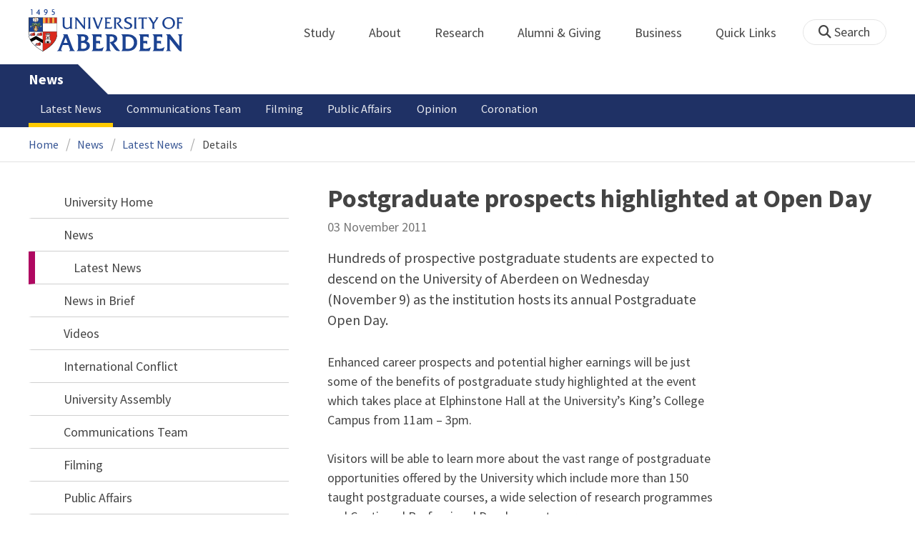

--- FILE ---
content_type: text/html; charset=UTF-8
request_url: https://www.abdn.ac.uk/news/4181/
body_size: 14212
content:
<!doctype html>
<html lang="en-GB" dir="ltr">
    <head>
        <meta charset="utf-8">
        <title>Postgraduate prospects highlighted at Open Day | News | The University of Aberdeen</title>
        
                <meta name="description" content="Hundreds of prospective postgraduate students are expected to descend on the University of Aberdeen on Wednesday (November 9) as the institution hosts its annual Postgraduate Open Day.">
                
<meta name="application-name" content="News">

    <meta name="twitter:card" content="summary_large_image">
    <meta name="twitter:site" content="@aberdeenuni">
    <meta name="twitter:title" content="Postgraduate prospects highlighted at Open Day">
    <meta name="twitter:description" content="Hundreds of prospective postgraduate students are expected to descend on the University of Aberdeen on Wednesday (November 9) as the institution hosts its annual Postgraduate Open Day.">
    
    <meta property="og:type" content="article">
    <meta property="og:url" content="https://www.abdn.ac.uk/news/4181/">
    <meta property="og:title" content="Postgraduate prospects highlighted at Open Day">
    <meta property="og:description" content="Hundreds of prospective postgraduate students are expected to descend on the University of Aberdeen on Wednesday (November 9) as the institution hosts its annual Postgraduate Open Day.">
    <meta property="og:locale" content="en_GB">
            <link rel="preconnect" href="https://abdn-search.funnelback.squiz.cloud">
        <link rel="preconnect" href="https://cc.cdn.civiccomputing.com">
        <link rel="preconnect" href="https://code.jquery.com">
        <link rel="preconnect" href="https://fonts.googleapis.com">
        <link rel="preconnect" href="https://fonts.gstatic.com">
        
<meta name="viewport" content="width=device-width, initial-scale=1">
<link rel="apple-touch-icon" sizes="180x180" href="https://www.abdn.ac.uk/abdn-design-system/releases/2.4.0/dist/images/icons/apple-touch-icon.png">
<link rel="icon" type="image/png" sizes="32x32" href="https://www.abdn.ac.uk/abdn-design-system/releases/2.4.0/dist/images/icons/favicon-32x32.png">
<link rel="icon" type="image/png" sizes="16x16" href="https://www.abdn.ac.uk/abdn-design-system/releases/2.4.0/dist/images/icons/favicon-16x16.png">
<link rel="manifest" href="https://www.abdn.ac.uk/abdn-design-system/releases/2.4.0/dist/images/icons/manifest.json">
<link rel="mask-icon" href="https://www.abdn.ac.uk/abdn-design-system/releases/2.4.0/dist/images/icons/safari-pinned-tab.svg" color="#5bbad5">
<meta name="msapplication-config" content="https://www.abdn.ac.uk/abdn-design-system/releases/2.4.0/dist/images/icons/browserconfig.xml">
<meta name="theme-color" content="#ffffff">

<link rel="stylesheet" href="https://www.abdn.ac.uk/abdn-design-system/releases/2.4.0/dist/css/abdn-design-system-site.css">
<!-- https://abdn-search.funnelback.squiz.cloud/s/resources-global/css/funnelback.autocompletion-2.6.0.css -->
<style>
.twitter-typeahead {display: table-cell !important;}.tt-menu {background-clip: padding-box;background-color: #fff;border: 1px solid rgba(0, 0, 0, 0.15);border-radius: 4px;box-shadow: 0 6px 12px rgba(0, 0, 0, 0.176);font-size: 14px;padding-bottom: 5px;width: 100%;}.tt-menu .tt-suggestion {clear: both;color: #333;cursor: pointer;display: block;font-weight: normal;line-height: 1.42857;padding: 3px 10px;text-align: left;}.tt-menu .tt-suggestion:hover, .tt-menu .tt-cursor {background-color: #428bca;color: #fff;text-decoration: none;}.tt-menu .tt-category, .tt-menu .tt-group {background-color: #f5f5f5;border-bottom: 1px solid #ddd;border-top: 1px solid #ddd;}.tt-menu .tt-category {margin: 3px 0;padding: 7px 5px;}.tt-menu .tt-dataset:first-child .tt-category, .tt-horizontal .tt-dataset .tt-category {border-top: none;border-top-left-radius: 4px;border-top-right-radius: 4px;margin-top: 0;}.tt-menu .tt-group {padding: 3px 5px;text-align: center;}.tt-menu .tt-group:first-of-type {border-top: none;}.tt-horizontal {width: 100%;}.tt-horizontal .tt-dataset {float: left;width: 100%;}.tt-scrollable {overflow-y: auto;max-height: 460px;}.tt-hint {color: #ccc !important;}@media (max-width: 414px) {.tt-horizontal .tt-dataset {width: 100% !important;}}
</style>

    <style title="civic custom css">
#ccc h1::after{margin-bottom:0.5em}#ccc #ccc-content{background:#333;color:#ddd;font-family:'Source Sans Pro', sans-serif}#ccc #ccc-title{margin:0 0 0.5em;font-size:1.3em;line-height:0.9em}#ccc #ccc-content #ccc-statement .ccc-svg-element{display:none}#ccc #ccc-content #ccc-statement a{border-bottom:1px dotted;font-weight:700;color:#f4c900}#ccc #ccc-content #ccc-statement a:focus,#ccc #ccc-content #ccc-statement a:hover{border-bottom:1px solid;font-weight:700;color:#f4c900}#ccc #ccc-content .ccc-notify-button{background:#f4c900}#ccc #ccc-content .preference-title{font-size:21px;margin-top:24px}#ccc .checkbox-toggle--slider.checkbox-toggle--dark{background-color:#111;border-color:#111}#ccc .checkbox-toggle--dark .checkbox-toggle-toggle{background-color:#666}#ccc .checkbox-toggle-input:checked ~ .checkbox-toggle-toggle{background-color:#f4c900}#ccc #ccc-icon{fill:#333}#ccc .ccc-notify-button{border-radius:0;position:relative;display:inline-block;margin:0.6em 0.6em 0 0;padding:0.4em;border:0;background:#f4c900;font-weight:700;color:#003c5f;transition:padding 0.2s ease}#ccc .ccc-content--dark .ccc-notify-button,#ccc .ccc-content--dark .ccc-notify-button span{color:#003c5f}#ccc .ccc-content--dark .ccc-button-solid,#ccc .ccc-content--dark .ccc-button-solid span{background:none}#ccc #ccc-content .ccc-notify-button:focus,#ccc #ccc-content .ccc-notify-button:hover{padding-left:0.7em;transition:padding 0.2s ease;background:#ffe04f}#ccc #ccc-content .ccc-notify-button:focus,#ccc .checkbox-toggle:focus-within{outline:0.3em solid gold}#ccc a.ccc-notify-button{color:#444}#ccc .ccc-alert,#ccc .third-party-cookie-link{color:#fff;background:#111}#ccc[close-button] #ccc-dismiss-button{display:inline-block;margin:0.3em 0.6em 0.3em 0}#ccc-button-holder button:last-child{margin-right:0}
</style>
    <script src="https://code.jquery.com/jquery-3.6.0.min.js"></script>
<script src="https://www.abdn.ac.uk/abdn-design-system/releases/2.4.0/dist/js/abdn-design-system-site.js" defer></script>
<script>
    var global_base_url = '/global/';
</script>
    
                            <link rel="stylesheet" href="/apps/news/site/css/opentext_responsive/news.css" media="screen">
                            
                            <link rel="stylesheet" href="https://cdnjs.cloudflare.com/ajax/libs/magnific-popup.js/1.1.0/magnific-popup.min.css" media="screen">
                            
<link rel="alternate" type="application/rss+xml" href="/news/rss.xml" title="Communications - Latest News, RSS">
    </head>
    <body class="no_js">
                <script>
            document.getElementsByTagName('body')[0].classList.remove('no_js');
        </script>
                <header id="top">
            <ul class="skip_links">
                <li><a href="#main">Skip to content</a></li>
                <li><a href="https://www.abdn.ac.uk/about/our-website/accessibility/">About Accessibility on our website</a></li>
            </ul>
            <div id="modal_fade"></div>
            <div class="global_header_wrapper">
                <div class="container">
                    <div class="row">
                        <div class="col">
                            <div class="global_header">
                                <div class="clearfix">
                                    <div class="uni_logo">
                                                                                    <a href="/">
                                                <img src="https://www.abdn.ac.uk/abdn-design-system/releases/2.4.0/dist/images/layout/UoA_Primary_Logo_REVERSE_2018.png" srcset="https://www.abdn.ac.uk/abdn-design-system/releases/2.4.0/dist/images/layout/UoA_Primary_Logo_RGB_2018.svg" alt="University of Aberdeen" width="300" height="82">
                                            </a>
                                                                                </div>
                                    <nav id="uni_menu" class="uni_menu no_js row" aria-label="University of Aberdeen Navigation">
                                        <div class="uni_menu_overview">
                                            <div class="uni_menu_action_bar">
                                                <a href="#" class="close_button">
                                                    Close <span class="offscreen">university navigation</span>
                                                    <i aria-hidden="true" class="far fa-times"></i>
                                                </a>
                                            </div>
                                            <div class="uni_menu_search_container">
                                                <form method="GET" role="search" action="/search/results/" aria-label="Search the University of Aberdeen website" class="collapsed active">
                                                    <fieldset>
                                                        <legend class="offscreen">Search Our Website</legend>
                                                        <label for="query" class="offscreen">Keywords</label>
                                                        <input type="search" id="query" name="query" placeholder="Search" value="" autocomplete="off" spellcheck="false">
                                                        <button type="submit" class="btn btn-secondary">
                                                            <i class="fa fa-search" aria-hidden="true"></i>
                                                            <b class="offscreen">Search</b>
                                                        </button>
                                                    </fieldset>
                                                </form>
                                            </div>
                                        </div>
                                        
<ul>

    <li id="uni_menu_study">
        <div class="uni_menu_action_bar">
            <a href="#uni_menu" class="back_button">
                <i aria-hidden="true" class="far fa-chevron-left"></i>
                Back <span class="offscreen">to university navigation overview</span>
            </a>
            <a href="#" class="close_button">
                Close <span class="offscreen">university navigation</span>
                <i aria-hidden="true" class="far fa-times"></i>
            </a>
        </div>
        <a href="/study/" class="uni_menu_section_link">
            Study
            <span class="offscreen">home</span>
        </a>
        <a href="#uni_menu_study" class="forward_button">
            <i aria-hidden="true" class="far fa-chevron-right"></i>
            <span class="offscreen">Expand Study section top links</span>
        </a>
    
        <ul class="uni_menu_wide uni_menu_4col col">
        
            <li class="uni_menu_link_group">
            
                <b>
                
                    <a href="/study/undergraduate/">
                    Undergraduate
                    </a>
                    
                </b>
                <ul>
<li><a href="/study/undergraduate/degree-programmes/">Undergraduate Degrees</a></li>
<li><a href="/study/undergraduate/subject-areas/">Subject Areas</a></li>
<li><a href="/study/undergraduate/go-abroad/">Go Abroad</a></li>
<li><a href="/study/undergraduate/finance/">Finance and Funding</a></li>
<li><a href="/study/undergraduate/apply/">How to Apply</a></li>
</ul>
            </li>
            
            <li class="uni_menu_link_group">
            
                <b>
                
                    <a href="/study/postgraduate-taught/">
                    Postgraduate Taught
                    </a>
                    
                </b>
                <ul>
<li><a href="/study/postgraduate-taught/degree-programmes/">Postgraduate Degrees</a></li>
<li><a href="/study/online/">Online Degrees</a></li>
<li><a href="/study/postgraduate-taught/part-time/">Part-time Study</a></li>
<li><a href="/study/postgraduate-taught/finance/">Finance and Funding</a></li>
<li><a href="/study/postgraduate-taught/how-to-apply/">How to Apply</a></li>
</ul>
            </li>
            
            <li class="uni_menu_link_group">
            
                <b>
                
                    <a href="/study/postgraduate-research/">
                    Postgraduate Research
                    </a>
                    
                </b>
                <ul>
<li><a href="/study/postgraduate-research/research-areas/">Research Areas</a></li>
<li><a href="/study/postgraduate-research/phds/">PhD Opportunities</a></li>
<li><a href="/study/postgraduate-research/finance/">Finance and Funding</a></li>
<li><a href="/study/postgraduate-research/apply/">How to Apply</a></li>
</ul>
            </li>
            
            <li class="uni_menu_link_group">
            
                <b>
                
                    <a href="/study/online/">
                    Online Learning
                    </a>
                    
                </b>
                <ul>
<li><a href="/study/online/degrees/">Online Degrees</a></li>
<li><a href="https://on.abdn.ac.uk/courses/">Short Courses</a></li>
<li><a href="https://on.abdn.ac.uk/categories/">Study Subjects</a></li>
<li><a href="https://on.abdn.ac.uk/how-online-learning-works/">How Online Learning Works</a></li>
<li><a href="https://on.abdn.ac.uk/discover/fees-funding-and-discounts/">Fees and Funding</a><a class="uni_menu_study" style="display: none;" href="#"> Close </a></li>
</ul>
            </li>
            
        </ul>
        
    </li>
    
    <li id="uni_menu_about">
        <div class="uni_menu_action_bar">
            <a href="#uni_menu" class="back_button">
                <i aria-hidden="true" class="far fa-chevron-left"></i>
                Back <span class="offscreen">to university navigation overview</span>
            </a>
            <a href="#" class="close_button">
                Close <span class="offscreen">university navigation</span>
                <i aria-hidden="true" class="far fa-times"></i>
            </a>
        </div>
        <a href="/about/" class="uni_menu_section_link">
            About
            <span class="offscreen">home</span>
        </a>
        <a href="#uni_menu_about" class="forward_button">
            <i aria-hidden="true" class="far fa-chevron-right"></i>
            <span class="offscreen">Expand About section top links</span>
        </a>
    
        <ul class="uni_menu_wide uni_menu_4col col">
        
            <li class="">
            <ul>
<li><a href="/about/campus/">Campus</a></li>
<li><a href="/about/campus/maps/">Maps and Directions</a></li>
<li><a href="/people/">Staff Directory</a></li>
<li><a href="/about/contact/">Contact Information</a></li>
</ul>
            </li>
            
            <li class="">
            <ul>
<li><a href="/news/">News</a></li>
<li><a href="/events/">Events</a></li>
<li><a href="/about/history/">History</a></li>
<li><a href="/about/facts-figures/">Facts &amp; Figures</a></li>
</ul>
            </li>
            
            <li class="">
            <ul>
<li><a href="/about/schools-institutes/">Schools and Institutes</a></li>
<li><a href="/about/strategy-and-governance/">Strategy and Governance</a></li>
<li><a href="/about/management/">Management</a></li>
<li><a href="/about/partnerships/">Partnerships</a></li>
</ul>
            </li>
            
            <li class="uni_menu_utils">
            <p><picture class="imgproxy"><source media="(min-width: 1200px)" srcset="https://www.abdn.ac.uk/img/1200x/media/site/about/content-images/bum_5835_3591134459_o.jpg"><source media="(min-width: 720px)" srcset="https://www.abdn.ac.uk/img/1200x/media/site/about/content-images/bum_5835_3591134459_o.jpg"><source media="(min-width: 481px)" srcset="https://www.abdn.ac.uk/img/780x/media/site/about/content-images/bum_5835_3591134459_o.jpg"><source media="(min-width: 251px)" srcset="https://www.abdn.ac.uk/img/481x/media/site/about/content-images/bum_5835_3591134459_o.jpg"><source srcset="https://www.abdn.ac.uk/img/200x/media/site/about/content-images/bum_5835_3591134459_o.jpg"><img src="https://www.abdn.ac.uk/img/1200x/media/site/about/content-images/bum_5835_3591134459_o.jpg" width="800" height="521" alt="Kings college viewed through a window" loading="lazy"></picture></p>
            </li>
            
        </ul>
        
    </li>
    
    <li id="uni_menu_research">
        <div class="uni_menu_action_bar">
            <a href="#uni_menu" class="back_button">
                <i aria-hidden="true" class="far fa-chevron-left"></i>
                Back <span class="offscreen">to university navigation overview</span>
            </a>
            <a href="#" class="close_button">
                Close <span class="offscreen">university navigation</span>
                <i aria-hidden="true" class="far fa-times"></i>
            </a>
        </div>
        <a href="/research/" class="uni_menu_section_link">
            Research
            <span class="offscreen">home</span>
        </a>
        <a href="#uni_menu_research" class="forward_button">
            <i aria-hidden="true" class="far fa-chevron-right"></i>
            <span class="offscreen">Expand Research section top links</span>
        </a>
    
        <ul class="uni_menu_wide uni_menu_4col col">
        
            <li class="">
            <ul>
<li><a href="/research/interdisciplinary/">Interdisciplinary Institute</a></li>
<li><a href="/research/impact/">Impact</a></li>
<li><a href="/research/institutes-centres/">Find a Centre or Institute</a></li>
<li><a href="/research/facilities/">Facilities</a></li>
</ul>
            </li>
            
            <li class="uni_menu_link_group">
            <ul>
<li><a href="/study/postgraduate-research/">Postgraduate Research Study</a></li>
<li><a href="/research/jobs/">Research Jobs</a></li>
<li><a href="/research/support/">Research Support</a></li>
</ul>
            </li>
            
            <li class="uni_menu_2col col_img_right uni_menu_utils">
            <p><picture class="imgproxy"><source media="(min-width: 1200px)" srcset="https://www.abdn.ac.uk/img/1200x/media/university-of-aberdeen/content-assets/images/nav-research3-wide.jpg"><source media="(min-width: 720px)" srcset="https://www.abdn.ac.uk/img/1200x/media/university-of-aberdeen/content-assets/images/nav-research3-wide.jpg"><source media="(min-width: 481px)" srcset="https://www.abdn.ac.uk/img/780x/media/university-of-aberdeen/content-assets/images/nav-research3-wide.jpg"><source media="(min-width: 251px)" srcset="https://www.abdn.ac.uk/img/481x/media/university-of-aberdeen/content-assets/images/nav-research3-wide.jpg"><source srcset="https://www.abdn.ac.uk/img/200x/media/university-of-aberdeen/content-assets/images/nav-research3-wide.jpg"><img src="https://www.abdn.ac.uk/img/1200x/media/university-of-aberdeen/content-assets/images/nav-research3-wide.jpg" width="497" height="180" alt="A scientist using a microscope" loading="lazy"></picture></p>
<p><a class="uni_menu_research" style="display: none;" href="#"> Close </a></p>
            </li>
            
        </ul>
        
    </li>
    
    <li id="uni_menu_alumni_giving">
        <div class="uni_menu_action_bar">
            <a href="#uni_menu" class="back_button">
                <i aria-hidden="true" class="far fa-chevron-left"></i>
                Back <span class="offscreen">to university navigation overview</span>
            </a>
            <a href="#" class="close_button">
                Close <span class="offscreen">university navigation</span>
                <i aria-hidden="true" class="far fa-times"></i>
            </a>
        </div>
        <a href="/alumni/" class="uni_menu_section_link">
            Alumni &amp; Giving
            <span class="offscreen">home</span>
        </a>
        <a href="#uni_menu_alumni_giving" class="forward_button">
            <i aria-hidden="true" class="far fa-chevron-right"></i>
            <span class="offscreen">Expand Alumni &amp; Giving section top links</span>
        </a>
    
        <ul class="uni_menu_wide uni_menu_4col col">
        
            <li class="uni_menu_utils uni_menu_2col">
            <p><picture class="imgproxy"><source media="(min-width: 1200px)" srcset="https://www.abdn.ac.uk/img/1200x/media/university-of-aberdeen/content-assets/images/nav-alumni-wide2.jpg"><source media="(min-width: 720px)" srcset="https://www.abdn.ac.uk/img/1200x/media/university-of-aberdeen/content-assets/images/nav-alumni-wide2.jpg"><source media="(min-width: 481px)" srcset="https://www.abdn.ac.uk/img/780x/media/university-of-aberdeen/content-assets/images/nav-alumni-wide2.jpg"><source media="(min-width: 251px)" srcset="https://www.abdn.ac.uk/img/481x/media/university-of-aberdeen/content-assets/images/nav-alumni-wide2.jpg"><source srcset="https://www.abdn.ac.uk/img/200x/media/university-of-aberdeen/content-assets/images/nav-alumni-wide2.jpg"><img src="https://www.abdn.ac.uk/img/1200x/media/university-of-aberdeen/content-assets/images/nav-alumni-wide2.jpg" width="500" height="180" alt="University of Aberdeen crest on a wall" loading="lazy"></picture></p>
            </li>
            
            <li class="uni_menu_link_group">
            
                <b>
                
                    <a href="/alumni/">
                    Alumni
                    </a>
                    
                </b>
                <ul>
<li><a href="/alumni/connected/">Stay in Touch</a></li>
<li><a href="/alumni/involved/">Get Involved</a></li>
<li><a href="/alumni/benefits-services/">Benefits and Services</a></li>
<li><a href="/alumni/benefits-services/alumni-hub/">Alumni Hub</a></li>
<li><a href="/alumni/events-reunions/">Events and Reunions</a></li>
<li><a href="/alumni/our-alumni/">Our Alumni</a></li>
</ul>
            </li>
            
            <li class="uni_menu_link_group">
            
                <b>
                
                    <a href="/giving/">
                    Giving
                    </a>
                    
                </b>
                <ul>
<li><a href="/alumni/">Alumni</a></li>
<li><a href="/giving/blog/">Blog</a><a class="uni_menu_alumnigiving" style="display: none;" href="#"> Close </a></li>
</ul>
            </li>
            
        </ul>
        
    </li>
    
    <li id="uni_menu_business">
        <div class="uni_menu_action_bar">
            <a href="#uni_menu" class="back_button">
                <i aria-hidden="true" class="far fa-chevron-left"></i>
                Back <span class="offscreen">to university navigation overview</span>
            </a>
            <a href="#" class="close_button">
                Close <span class="offscreen">university navigation</span>
                <i aria-hidden="true" class="far fa-times"></i>
            </a>
        </div>
        <a href="/business-info/" class="uni_menu_section_link">
            Business
            <span class="offscreen">home</span>
        </a>
        <a href="#uni_menu_business" class="forward_button">
            <i aria-hidden="true" class="far fa-chevron-right"></i>
            <span class="offscreen">Expand Business section top links</span>
        </a>
    
        <ul class="uni_menu_wide uni_menu_4col col">
        
            <li class="uni_menu_2col">
            <p><picture class="imgproxy"><source media="(min-width: 1200px)" srcset="https://www.abdn.ac.uk/img/1200x/media/university-of-aberdeen/content-assets/images/nav-alumni-wide1.jpg"><source media="(min-width: 720px)" srcset="https://www.abdn.ac.uk/img/1200x/media/university-of-aberdeen/content-assets/images/nav-alumni-wide1.jpg"><source media="(min-width: 481px)" srcset="https://www.abdn.ac.uk/img/780x/media/university-of-aberdeen/content-assets/images/nav-alumni-wide1.jpg"><source media="(min-width: 251px)" srcset="https://www.abdn.ac.uk/img/481x/media/university-of-aberdeen/content-assets/images/nav-alumni-wide1.jpg"><source srcset="https://www.abdn.ac.uk/img/200x/media/university-of-aberdeen/content-assets/images/nav-alumni-wide1.jpg"><img src="https://www.abdn.ac.uk/img/1200x/media/university-of-aberdeen/content-assets/images/nav-alumni-wide1.jpg" width="500" height="180" alt="Two workmen in hard hats" loading="lazy"></picture><a class="uni_menu_business" style="display: none;" href="#"> Close </a></p>
            </li>
            
            <li class="">
            <ul>
<li><a href="/business-info/training/">Development, Training and Events</a></li>
<li><a href="/business-info/facilities/">Facilities and Equipment</a></li>
</ul>
            </li>
            
            <li class="">
            <ul>
<li><a href="/business-info/industry-engagement/">Collaboration and Consulting</a></li>
<li><a href="/business-info/expertise/">Expertise</a></li>
<li><a href="/business-info/contacts/">Business Contacts</a><a class="uni_menu_business" style="display: none;" href="#"> Close </a></li>
</ul>
            </li>
            
        </ul>
        
    </li>
    
    <li id="uni_menu_quick_links">
        <div class="uni_menu_action_bar">
            <a href="#uni_menu" class="back_button">
                <i aria-hidden="true" class="far fa-chevron-left"></i>
                Back <span class="offscreen">to university navigation overview</span>
            </a>
            <a href="#" class="close_button">
                Close <span class="offscreen">university navigation</span>
                <i aria-hidden="true" class="far fa-times"></i>
            </a>
        </div>
        <a href="/about/quick-links/" class="uni_menu_section_link">
            Quick Links
            <span class="offscreen">home</span>
        </a>
        <a href="#uni_menu_quick_links" class="forward_button">
            <i aria-hidden="true" class="far fa-chevron-right"></i>
            <span class="offscreen">Expand Quick Links section top links</span>
        </a>
    
        <ul class="uni_menu_wide uni_menu_4col col">
        
            <li class="uni_menu_link_group">
            
                <b>
                
                    <a href="/students/">
                    Student Resources
                    </a>
                    
                </b>
                <ul>
<li><a href="/students/academic-life/mytimetable/">MyTimetable</a></li>
<li><a href="/students/academic-life/mycurriculum/">MyCurriculum</a></li>
<li><a href="https://abdn.blackboard.com/">MyAberdeen</a></li>
<li><a href="https://www.abdn.ac.uk/studenthub/login">Student Hub</a></li>
<li><a href="https://www.outlook.com/abdn.ac.uk">Student Email</a></li>
<li><a href="/students/student-channel/">Student Channel</a></li>
<li class="uni_menu_text_box uni-menu-text-box"><strong><a href="/students/support/services/infohub/">Infohub Opening Hours</a></strong>
<dl class="clearfix"></dl>
Email: <a class="uni_menu_quicklinks" href="mailto:infohub@abdn.ac.uk">infohub@abdn.ac.uk</a></li>
</ul>
            </li>
            
            <li class="uni_menu_link_group">
            
                <b>
                
                    <a href="/staffnet/">
                    StaffNet
                    </a>
                    
                </b>
                <ul>
<li><a href="/staffnet/working-here/">Working Here</a></li>
<li><a href="/staffnet/working-here/management-information-systems/" class="">Management Information Systems</a></li>
<li><a href="/staffnet/education/">Teaching &amp; Learning</a></li>
<li><a href="/staffnet/governance/">Policy &amp; Governance</a></li>
<li><a href="https://www.outlook.com/abdn.ac.uk">Staff Email</a></li>
</ul>
            </li>
            
            <li class="uni_menu_link_group">
            
                <b>
                Our Website
                </b>
                <ul>
<li><a href="/study/">Study</a></li>
<li><a href="/about/">About</a></li>
<li><a href="/research/">Research</a></li>
<li><a href="/alumni/">Alumni &amp; Giving</a></li>
<li><a href="/business-info/">Business</a></li>
<li><a href="/mumbai/">Mumbai</a></li>
<li><a href="/qatar/">Qatar</a></li>
</ul>
            </li>
            
            <li class="uni_menu_link_group">
            
                <b>
                Popular
                </b>
                <ul>
<li><a href="/students/">For Students</a></li>
<li><a href="/staffnet/">For Staff</a></li>
<li><a href="https://www.store.abdn.ac.uk/">Online Store</a></li>
<li><a href="https://www.abdn.ac.uk/epayments/">ePayments</a></li>
<li><a href="/jobs/">Jobs</a></li>
<li><a href="/library/">Library</a></li>
<li><a href="/people/">Staff Directory</a></li>
<li><a href="/it/">IT Services</a></li>
<li><a href="/about/our-website/a-to-z/">A to Z</a><a class="uni_menu_quicklinks" style="display: none;" href="#"> Close </a></li>
</ul>
            </li>
            
        </ul>
        
    </li>
    
</ul>
<div class="uni_menu_top_links">
<ul>
<li><a href="/alumni/">Alumni &amp; Giving</a></li>
<li><a href="/business-info/">Business</a></li>
</ul>
</div>
                                    </nav>
                                    <div class="toggle_controls">
                                        <a href="#" id="uni_search_toggle" class="uni_search_toggle no_js" aria-controls="global_search" aria-expanded="true">
                                            <i class="fa fa-search" aria-hidden="true"></i>
                                            <span>Search</span>
                                        </a>
                                        <a href="#uni_menu" class="uni_menu_show_mobile_only btn btn-accent" aria-controls="uni_menu" aria-expanded="false">
                                            <i class="fak fa-sharp-solid-bars-magnifying-glass" aria-hidden="true"></i>
                                            <span>Menu and search</span>
                                        </a>
                                    </div>
                                    <form id="global_search" method="get" role="search" action="/search/results/" aria-label="Search the University of Aberdeen website">
                                        <fieldset>
                                            <legend>Search Our Website</legend>
                                            <label for="within" class="offscreen">Search In</label>
                                            <select id="within" name="within">
                                                <option value="abdn">University Website</option>
                                                <option value="dir">Staff Directory</option>
                                                <option value="lib">Library Collections</option>
                                            </select>
                                            <label for="query">Keywords</label>
                                            <input type="search" id="query" name="query" placeholder="Search" value="">
                                            <button type="submit">
                                                <i class="fa fa-search" aria-hidden="true"></i>
                                                <b>Search</b>
                                            </button>
                                        </fieldset>
                                        <p>Or Browse:</p>
                                        <ul>
                                            <li><a href="https://www.abdn.ac.uk/about/contact/">Contacts</a></li>
                                            <li><a href="https://www.abdn.ac.uk/about/our-website/a-to-z/">A to Z</a></li>
                                            <li><a href="https://www.abdn.ac.uk/people/">Staff Directory</a></li>
                                        </ul>
                                    </form>
                                                                        <script>
                                        document.getElementById('global_search').className += ' collapsed';
                                    </script>
                                                                  </div>
                            </div>
                        </div>
                    </div>
                </div>
            </div>
            <div id="section_heading">
                <div class="container">
                    <div class="row">
                        <div class="col">
                            <a href="/news/" class="section_head_text">
                                News                            </a>
                                                    </div>
                    </div>
                </div>
            </div>
            <nav id="section_top_level" class="section_top_level_wrapper" aria-label="Latest News navigation">
                <div class="container">
                    
                        <ul class="top_level">
                        <li><span class="currentbranch0"><a href="/news/latest-news/">Latest News</a></span></li><li><a href="/news/communications-team/">Communications Team</a></li><li><a href="/news/filming/">Filming</a></li><li><a href="/news/public-affairs/">Public Affairs</a></li><li><a href="/news/opinion/">Opinion</a></li><li><a href="/news/coronation/">Coronation</a></li>
                        </ul>
                                        </div>
            </nav>
                        <script>
                try {
                    document.addEventListener('DOMContentLoaded', function () {
                        priorityPlusList = new PriorityPlusList({
                            selector: '#section_top_level ul',
                            moreButtonContent: '<a href="#">More</a>'
                        });
                    })
                }
                catch (e) {
                    if (typeof console !== 'undefined' && typeof console.log !== 'undefined') {
                        console.log('PriorityPlusList does not offer support for your current browser');
                    }
                }
            </script>
                        <h1 class="offscreen">Postgraduate prospects highlighted at Open Day</h1>
                            <div class="container section-nav-toggle-wrapper">
                    <a href="#section-nav" class="section-nav-toggle btn">In this section</a>
                </div>
                            <div class="breadcrumb_wrapper">
                <div class="container">
                    <nav class="breadcrumb" role="navigation" aria-label="Breadcrumb">
                        
                        <ol>
                        
                            <li><a href="/">Home</a></li>
                            
                            <li><a href="/news/">News</a></li>
                            
                            <li><a href="/news/latest-news/">Latest News</a></li>
                            
                            <li tabindex="0" aria-current="page">Details</li>
                            
                        </ol>
                                            </nav>
                </div>
            </div>
                    </header>
        <main id="main" class="subpage" tabindex="-1">
                        <div class="container">
                <div class="column_container">
                    <div class="content_column">
                        <div class="section heading_only">
                            <div class="container">
                                                            </div>
                        </div>


                        <div class="container">
                        
    <article class="syndicated_details" itemscope itemtype="https://schema.org/NewsArticle">
        <div class="heading" itemprop="headline">Postgraduate prospects highlighted at Open Day</div>
        <time datetime="2011-11-03" itemprop="datePublished">03 November 2011</time>
        <div class="offscreen" aria-hidden="true">
            <img src="https://www.abdn.ac.uk/global/images/layout/UoA_Primary_Logo_RGB_2018.png" alt="The University of Aberdeen" itemprop="image">
            <div itemprop="dateModified">2011-11-03</div>
            <div itemprop="author" itemscope itemtype="https://schema.org/Organization">
                <div itemprop="name">University of Aberdeen</div>
            </div>
            <div itemprop="publisher" itemscope itemtype="https://schema.org/Organization">
                <div itemprop="name">University of Aberdeen</div>
                <div itemprop="logo" itemscope itemtype="https://schema.org/ImageObject">
                    <img src="https://www.abdn.ac.uk/global/images/layout/UoA_Primary_Logo_RGB_2018.png" alt="The University of Aberdeen" itemprop="url">
                </div>
            </div>
            <link itemprop="mainEntityOfPage" href="https://www.abdn.ac.uk/news/4181/">
        </div>
        <div class="news_content" itemprop="articleBody">
    
    <p class="news_lead" itemprop="description">Hundreds of prospective postgraduate students are expected to descend on the University of Aberdeen on Wednesday (November 9) as the institution hosts its annual Postgraduate Open Day.</p>
    <p>Enhanced career prospects and potential higher earnings will be just some of the benefits of postgraduate study highlighted at the event which takes place at Elphinstone Hall at the University’s King’s College Campus from 11am – 3pm.</p>
<p>Visitors will be able to learn more about the vast range of postgraduate opportunities offered by the University which include more than 150 taught postgraduate courses, a wide selection of research programmes and Continued Professional Development courses.</p>
<p>Talks on key topics such as postgraduate funding and the admissions process will take place over the course of the day, and attendees will also have the chance to participate in campus tours of the historic King’s campus, state-of-the-art new library and the Olympic standard Aberdeen Sports Village.</p>
<p>Those attending will also receive a welcome pack which includes a 2Gb USB memory stick containing information on programmes, funding, details on how to apply as well as other useful information relating to Postgraduate Study.</p>
<p>Rachel Sandison, Director of Marketing, Student Recruitment &amp; Alumni Relations, University of Aberdeen said: “In the current economic climate postgraduate study is also a strong option in providing a means for people to up skill or retrain.</p>
<p>“Whether you are considering undertaking a Masters which will lead you into your chosen profession or a Continued Professional Development (CPD) course on a part time basis to enhance your current career, the Postgraduate Open Day is an opportunity to review the options available at the University.</p>
<p>“The event will provide visitors with detailed insights into all aspect of postgraduate studies, from the application process through to finance.&nbsp; Current and former students and key members of academic staff from across all disciplines will also be on hand to offer crucial advice and guidance.”</p>
<p>For more information on the University of Aberdeen Postgraduate Open Day visit <a href="http://www.abdn.ac.uk/pgopenday/">http://www.abdn.ac.uk/pgopenday/</a> &nbsp;or contact Student Recruitment and Admissions on 01224 272090 or by emailing <a href="mailto:sras@abdn.ac.uk">sras@abdn.ac.uk</a> .</p>

    <aside class="sharing" aria-label="Social media links">
        <h2>Share This</h2>
        <ul>
            <li>
                <a href="/news/rss.xml" class="fa fa-rss-square fa-2x" title="View the RSS feed">
                    <i class="offscreen">RSS</i>
                </a>
            </li>
            <li>
                <a href="https://twitter.com/intent/tweet?via=aberdeenuni&amp;url=https://www.abdn.ac.uk/news/4181/&amp;text=Postgraduate+prospects+highlighted+at+Open+Day" class="fa fa-twitter-square fa-2x" title="Share on Twitter" target="_blank">
                    <i class="offscreen">Share on Twitter</i>
                </a>
            </li>
            <li>
                <a href="https://www.facebook.com/dialog/share?app_id=324694194386176&amp;display=popup&amp;href=https://www.abdn.ac.uk/news/4181/&amp;redirect_uri=http%3A%2F%2Fwww.abdn.ac.uk%2F" class="fa fa-facebook-square fa-2x" target="_blank" title="Share on Facebook">
                    <i class="offscreen">Share on Facebook</i>
                </a>
            </li>
            <li>
                <a href="https://www.linkedin.com/feed/?shareActive=true&text=https://www.abdn.ac.uk/news/4181/" class="fa fa-linkedin fa-2x" target="_blank" title="Share on LinkedIn">
                    <i class="offscreen">Share on LinkedIn</i>
                </a>
            </li>
        </ul>
    </aside>
    
        <aside class="for_editors" aria-label="Notes for Editors">
            <h2>Notes for Editors</h2>
            
            <dl>
                <dt>Issued by</dt>
                <dd>The Communications Team<br />
                Directorate of External Relations, University of Aberdeen, King's College, Aberdeen</dd>
        
            <dt>Contact</dt>
            <dd><a href="mailto:jo.milne@abdn.ac.uk">Joanne Milne</a></dd>
            
                <dt>Issued on</dt>
                <dd>03 November 2011</dd>
            </dl>
        </aside>
        
        </div>
    </article>
    
                        </div>
                                            </div>
                    <div class="subsection_column">
                                                    <div class="section-nav-wrapper section">
                                <div id="section-nav" class="section-nav">
                                    <nav class="no-js" aria-label="In this section">
                                        
    <ul class="active">
        <li class="active">
        <a href="/" class="has-subpages">University Home</a>
        <ul class="active" aria-label="Submenu for University Home">
            <li class="active">
        <a href="/news/" class="has-subpages">News</a>
        <ul class="active" aria-label="Submenu for News">
            <li class="active">
        <a href="/news/latest-news/" class="active current">Latest News</a>
        <ul class="active" aria-label="Submenu for Latest News">
            <li>
        <a href="/news/latest-news/in-brief/">News in Brief</a>
        </li>
        <li>
        <a href="/news/latest-news/videos/">Videos</a>
        </li>
        <li>
        <a href="/news/latest-news/conflict/" class="has-subpages">International Conflict</a>
        <ul aria-label="Submenu for International Conflict">
            <li>
        <a href="/news/latest-news/conflict/university-assembly/">University Assembly</a>
        </li>
        </ul>
            </li>
        </ul>
            </li>
        <li>
        <a href="/news/communications-team/">Communications Team</a>
        </li>
        <li>
        <a href="/news/filming/">Filming</a>
        </li>
        <li>
        <a href="/news/public-affairs/">Public Affairs</a>
        </li>
        <li>
        <a href="/news/opinion/">Opinion</a>
        </li>
        <li>
        <a href="/news/coronation/">Coronation</a>
        </li>
        </ul>
            </li>
        </ul>
            </li>
        
    </ul>
                                        </nav>
                                                                    </div>
                            </div>
                            <div id="archive_controls" class="archive_controls clearfix">
    <div class="search_widget">
        <h2>Search News</h2>
        <form id="news_search" method="get" action="/news/search/" role="search" aria-label="Search News">
            <fieldset>
                <legend class="offscreen">Search News</legend>
                <label for="kw" class="offscreen">Keywords</label>
                <input type="search" id="kw" name="kw" value="" placeholder="Keywords...">
                <button type="submit">
                    <b class="offscreen">Search</b>
                    <i class="fa fa-search" aria-hidden="true"></i>
                </button>
            </fieldset>
        </form>
    </div>
    
    <div class="calendar_widget">
        <h2>Browse by Month</h2>
    
        <form method="get" action="/news/" role="search" aria-label="Browse the News calendar">
            <label for="calendar_year">Select year</label>
            <select id="calendar_year" name="calendar_year">
        
            <option value="2026" selected="selected">2026</option>
            
            <option value="2025">2025</option>
            
            <option value="2024">2024</option>
            
            <option value="2023">2023</option>
            
            <option value="2022">2022</option>
            
            <option value="2021">2021</option>
            
            <option value="2020">2020</option>
            
            <option value="2019">2019</option>
            
            <option value="2018">2018</option>
            
            <option value="2017">2017</option>
            
            <option value="2016">2016</option>
            
            <option value="2015">2015</option>
            
            <option value="2014">2014</option>
            
            <option value="2013">2013</option>
            
            <option value="2012">2012</option>
            
            <option value="2011">2011</option>
            
            <option value="2010">2010</option>
            
            <option value="2009">2009</option>
            
            <option value="2008">2008</option>
            
            <option value="2007">2007</option>
            
            <option value="2006">2006</option>
            
            <option value="2005">2005</option>
            
            <option value="2004">2004</option>
            
            <option value="2003">2003</option>
            
            <option value="2002">2002</option>
            
            <option value="2001">2001</option>
            
            <option value="2000">2000</option>
            
            <option value="1999">1999</option>
            
            <option value="1998">1998</option>
            
            </select>
            <button type="submit">Browse</button>
        </form>
        <script>
            var selected_archive_year = "2026";
        </script>
        
        <div class="archive_year active" id="archive_2026">
            <h3>2026</h3>
            <ol id="calendar_2026">
        
                <li>
                    <a href="/news/archive/january/2026/" title="View items for January 2026">
                        Jan
                    </a>
                </li>
                
                <li class="no_items" tabindex="0">
                    Feb
                    <span class="offscreen"> There are no items to show for February 2026</span>
                </li>
                
                <li class="no_items" tabindex="0">
                    Mar
                    <span class="offscreen"> There are no items to show for March 2026</span>
                </li>
                
                <li class="no_items" tabindex="0">
                    Apr
                    <span class="offscreen"> There are no items to show for April 2026</span>
                </li>
                
                <li class="no_items" tabindex="0">
                    May
                    <span class="offscreen"> There are no items to show for May 2026</span>
                </li>
                
                <li class="no_items" tabindex="0">
                    Jun
                    <span class="offscreen"> There are no items to show for June 2026</span>
                </li>
                
                <li class="no_items" tabindex="0">
                    Jul
                    <span class="offscreen"> There are no items to show for July 2026</span>
                </li>
                
                <li class="no_items" tabindex="0">
                    Aug
                    <span class="offscreen"> There are no items to show for August 2026</span>
                </li>
                
                <li class="no_items" tabindex="0">
                    Sep
                    <span class="offscreen"> There are no items to show for September 2026</span>
                </li>
                
                <li class="no_items" tabindex="0">
                    Oct
                    <span class="offscreen"> There are no items to show for October 2026</span>
                </li>
                
                <li class="no_items" tabindex="0">
                    Nov
                    <span class="offscreen"> There are no items to show for November 2026</span>
                </li>
                
                <li class="no_items" tabindex="0">
                    Dec
                    <span class="offscreen"> There are no items to show for December 2026</span>
                </li>
                
            </ol>
        </div>
        
        <div class="archive_year offscreen" id="archive_2025">
            <h3>2025</h3>
            <ol id="calendar_2025">
        
                <li>
                    <a href="/news/archive/january/2025/" title="View items for January 2025">
                        Jan
                    </a>
                </li>
                
                <li>
                    <a href="/news/archive/february/2025/" title="View items for February 2025">
                        Feb
                    </a>
                </li>
                
                <li>
                    <a href="/news/archive/march/2025/" title="View items for March 2025">
                        Mar
                    </a>
                </li>
                
                <li>
                    <a href="/news/archive/april/2025/" title="View items for April 2025">
                        Apr
                    </a>
                </li>
                
                <li>
                    <a href="/news/archive/may/2025/" title="View items for May 2025">
                        May
                    </a>
                </li>
                
                <li>
                    <a href="/news/archive/june/2025/" title="View items for June 2025">
                        Jun
                    </a>
                </li>
                
                <li>
                    <a href="/news/archive/july/2025/" title="View items for July 2025">
                        Jul
                    </a>
                </li>
                
                <li>
                    <a href="/news/archive/august/2025/" title="View items for August 2025">
                        Aug
                    </a>
                </li>
                
                <li>
                    <a href="/news/archive/september/2025/" title="View items for September 2025">
                        Sep
                    </a>
                </li>
                
                <li>
                    <a href="/news/archive/october/2025/" title="View items for October 2025">
                        Oct
                    </a>
                </li>
                
                <li>
                    <a href="/news/archive/november/2025/" title="View items for November 2025">
                        Nov
                    </a>
                </li>
                
                <li>
                    <a href="/news/archive/december/2025/" title="View items for December 2025">
                        Dec
                    </a>
                </li>
                
            </ol>
        </div>
        
        <div class="archive_year offscreen" id="archive_2024">
            <h3>2024</h3>
            <ol id="calendar_2024">
        
                <li>
                    <a href="/news/archive/january/2024/" title="View items for January 2024">
                        Jan
                    </a>
                </li>
                
                <li>
                    <a href="/news/archive/february/2024/" title="View items for February 2024">
                        Feb
                    </a>
                </li>
                
                <li>
                    <a href="/news/archive/march/2024/" title="View items for March 2024">
                        Mar
                    </a>
                </li>
                
                <li>
                    <a href="/news/archive/april/2024/" title="View items for April 2024">
                        Apr
                    </a>
                </li>
                
                <li>
                    <a href="/news/archive/may/2024/" title="View items for May 2024">
                        May
                    </a>
                </li>
                
                <li>
                    <a href="/news/archive/june/2024/" title="View items for June 2024">
                        Jun
                    </a>
                </li>
                
                <li>
                    <a href="/news/archive/july/2024/" title="View items for July 2024">
                        Jul
                    </a>
                </li>
                
                <li>
                    <a href="/news/archive/august/2024/" title="View items for August 2024">
                        Aug
                    </a>
                </li>
                
                <li>
                    <a href="/news/archive/september/2024/" title="View items for September 2024">
                        Sep
                    </a>
                </li>
                
                <li>
                    <a href="/news/archive/october/2024/" title="View items for October 2024">
                        Oct
                    </a>
                </li>
                
                <li>
                    <a href="/news/archive/november/2024/" title="View items for November 2024">
                        Nov
                    </a>
                </li>
                
                <li>
                    <a href="/news/archive/december/2024/" title="View items for December 2024">
                        Dec
                    </a>
                </li>
                
            </ol>
        </div>
        
        <div class="archive_year offscreen" id="archive_2023">
            <h3>2023</h3>
            <ol id="calendar_2023">
        
                <li>
                    <a href="/news/archive/january/2023/" title="View items for January 2023">
                        Jan
                    </a>
                </li>
                
                <li>
                    <a href="/news/archive/february/2023/" title="View items for February 2023">
                        Feb
                    </a>
                </li>
                
                <li>
                    <a href="/news/archive/march/2023/" title="View items for March 2023">
                        Mar
                    </a>
                </li>
                
                <li>
                    <a href="/news/archive/april/2023/" title="View items for April 2023">
                        Apr
                    </a>
                </li>
                
                <li>
                    <a href="/news/archive/may/2023/" title="View items for May 2023">
                        May
                    </a>
                </li>
                
                <li>
                    <a href="/news/archive/june/2023/" title="View items for June 2023">
                        Jun
                    </a>
                </li>
                
                <li>
                    <a href="/news/archive/july/2023/" title="View items for July 2023">
                        Jul
                    </a>
                </li>
                
                <li>
                    <a href="/news/archive/august/2023/" title="View items for August 2023">
                        Aug
                    </a>
                </li>
                
                <li>
                    <a href="/news/archive/september/2023/" title="View items for September 2023">
                        Sep
                    </a>
                </li>
                
                <li>
                    <a href="/news/archive/october/2023/" title="View items for October 2023">
                        Oct
                    </a>
                </li>
                
                <li>
                    <a href="/news/archive/november/2023/" title="View items for November 2023">
                        Nov
                    </a>
                </li>
                
                <li>
                    <a href="/news/archive/december/2023/" title="View items for December 2023">
                        Dec
                    </a>
                </li>
                
            </ol>
        </div>
        
        <div class="archive_year offscreen" id="archive_2022">
            <h3>2022</h3>
            <ol id="calendar_2022">
        
                <li>
                    <a href="/news/archive/january/2022/" title="View items for January 2022">
                        Jan
                    </a>
                </li>
                
                <li>
                    <a href="/news/archive/february/2022/" title="View items for February 2022">
                        Feb
                    </a>
                </li>
                
                <li>
                    <a href="/news/archive/march/2022/" title="View items for March 2022">
                        Mar
                    </a>
                </li>
                
                <li>
                    <a href="/news/archive/april/2022/" title="View items for April 2022">
                        Apr
                    </a>
                </li>
                
                <li>
                    <a href="/news/archive/may/2022/" title="View items for May 2022">
                        May
                    </a>
                </li>
                
                <li>
                    <a href="/news/archive/june/2022/" title="View items for June 2022">
                        Jun
                    </a>
                </li>
                
                <li>
                    <a href="/news/archive/july/2022/" title="View items for July 2022">
                        Jul
                    </a>
                </li>
                
                <li>
                    <a href="/news/archive/august/2022/" title="View items for August 2022">
                        Aug
                    </a>
                </li>
                
                <li>
                    <a href="/news/archive/september/2022/" title="View items for September 2022">
                        Sep
                    </a>
                </li>
                
                <li>
                    <a href="/news/archive/october/2022/" title="View items for October 2022">
                        Oct
                    </a>
                </li>
                
                <li>
                    <a href="/news/archive/november/2022/" title="View items for November 2022">
                        Nov
                    </a>
                </li>
                
                <li>
                    <a href="/news/archive/december/2022/" title="View items for December 2022">
                        Dec
                    </a>
                </li>
                
            </ol>
        </div>
        
        <div class="archive_year offscreen" id="archive_2021">
            <h3>2021</h3>
            <ol id="calendar_2021">
        
                <li>
                    <a href="/news/archive/january/2021/" title="View items for January 2021">
                        Jan
                    </a>
                </li>
                
                <li>
                    <a href="/news/archive/february/2021/" title="View items for February 2021">
                        Feb
                    </a>
                </li>
                
                <li>
                    <a href="/news/archive/march/2021/" title="View items for March 2021">
                        Mar
                    </a>
                </li>
                
                <li>
                    <a href="/news/archive/april/2021/" title="View items for April 2021">
                        Apr
                    </a>
                </li>
                
                <li>
                    <a href="/news/archive/may/2021/" title="View items for May 2021">
                        May
                    </a>
                </li>
                
                <li>
                    <a href="/news/archive/june/2021/" title="View items for June 2021">
                        Jun
                    </a>
                </li>
                
                <li>
                    <a href="/news/archive/july/2021/" title="View items for July 2021">
                        Jul
                    </a>
                </li>
                
                <li>
                    <a href="/news/archive/august/2021/" title="View items for August 2021">
                        Aug
                    </a>
                </li>
                
                <li>
                    <a href="/news/archive/september/2021/" title="View items for September 2021">
                        Sep
                    </a>
                </li>
                
                <li>
                    <a href="/news/archive/october/2021/" title="View items for October 2021">
                        Oct
                    </a>
                </li>
                
                <li>
                    <a href="/news/archive/november/2021/" title="View items for November 2021">
                        Nov
                    </a>
                </li>
                
                <li>
                    <a href="/news/archive/december/2021/" title="View items for December 2021">
                        Dec
                    </a>
                </li>
                
            </ol>
        </div>
        
        <div class="archive_year offscreen" id="archive_2020">
            <h3>2020</h3>
            <ol id="calendar_2020">
        
                <li>
                    <a href="/news/archive/january/2020/" title="View items for January 2020">
                        Jan
                    </a>
                </li>
                
                <li>
                    <a href="/news/archive/february/2020/" title="View items for February 2020">
                        Feb
                    </a>
                </li>
                
                <li>
                    <a href="/news/archive/march/2020/" title="View items for March 2020">
                        Mar
                    </a>
                </li>
                
                <li>
                    <a href="/news/archive/april/2020/" title="View items for April 2020">
                        Apr
                    </a>
                </li>
                
                <li>
                    <a href="/news/archive/may/2020/" title="View items for May 2020">
                        May
                    </a>
                </li>
                
                <li>
                    <a href="/news/archive/june/2020/" title="View items for June 2020">
                        Jun
                    </a>
                </li>
                
                <li>
                    <a href="/news/archive/july/2020/" title="View items for July 2020">
                        Jul
                    </a>
                </li>
                
                <li>
                    <a href="/news/archive/august/2020/" title="View items for August 2020">
                        Aug
                    </a>
                </li>
                
                <li>
                    <a href="/news/archive/september/2020/" title="View items for September 2020">
                        Sep
                    </a>
                </li>
                
                <li>
                    <a href="/news/archive/october/2020/" title="View items for October 2020">
                        Oct
                    </a>
                </li>
                
                <li>
                    <a href="/news/archive/november/2020/" title="View items for November 2020">
                        Nov
                    </a>
                </li>
                
                <li>
                    <a href="/news/archive/december/2020/" title="View items for December 2020">
                        Dec
                    </a>
                </li>
                
            </ol>
        </div>
        
        <div class="archive_year offscreen" id="archive_2019">
            <h3>2019</h3>
            <ol id="calendar_2019">
        
                <li>
                    <a href="/news/archive/january/2019/" title="View items for January 2019">
                        Jan
                    </a>
                </li>
                
                <li>
                    <a href="/news/archive/february/2019/" title="View items for February 2019">
                        Feb
                    </a>
                </li>
                
                <li>
                    <a href="/news/archive/march/2019/" title="View items for March 2019">
                        Mar
                    </a>
                </li>
                
                <li>
                    <a href="/news/archive/april/2019/" title="View items for April 2019">
                        Apr
                    </a>
                </li>
                
                <li>
                    <a href="/news/archive/may/2019/" title="View items for May 2019">
                        May
                    </a>
                </li>
                
                <li>
                    <a href="/news/archive/june/2019/" title="View items for June 2019">
                        Jun
                    </a>
                </li>
                
                <li>
                    <a href="/news/archive/july/2019/" title="View items for July 2019">
                        Jul
                    </a>
                </li>
                
                <li>
                    <a href="/news/archive/august/2019/" title="View items for August 2019">
                        Aug
                    </a>
                </li>
                
                <li>
                    <a href="/news/archive/september/2019/" title="View items for September 2019">
                        Sep
                    </a>
                </li>
                
                <li>
                    <a href="/news/archive/october/2019/" title="View items for October 2019">
                        Oct
                    </a>
                </li>
                
                <li>
                    <a href="/news/archive/november/2019/" title="View items for November 2019">
                        Nov
                    </a>
                </li>
                
                <li>
                    <a href="/news/archive/december/2019/" title="View items for December 2019">
                        Dec
                    </a>
                </li>
                
            </ol>
        </div>
        
        <div class="archive_year offscreen" id="archive_2018">
            <h3>2018</h3>
            <ol id="calendar_2018">
        
                <li>
                    <a href="/news/archive/january/2018/" title="View items for January 2018">
                        Jan
                    </a>
                </li>
                
                <li>
                    <a href="/news/archive/february/2018/" title="View items for February 2018">
                        Feb
                    </a>
                </li>
                
                <li>
                    <a href="/news/archive/march/2018/" title="View items for March 2018">
                        Mar
                    </a>
                </li>
                
                <li>
                    <a href="/news/archive/april/2018/" title="View items for April 2018">
                        Apr
                    </a>
                </li>
                
                <li>
                    <a href="/news/archive/may/2018/" title="View items for May 2018">
                        May
                    </a>
                </li>
                
                <li>
                    <a href="/news/archive/june/2018/" title="View items for June 2018">
                        Jun
                    </a>
                </li>
                
                <li>
                    <a href="/news/archive/july/2018/" title="View items for July 2018">
                        Jul
                    </a>
                </li>
                
                <li>
                    <a href="/news/archive/august/2018/" title="View items for August 2018">
                        Aug
                    </a>
                </li>
                
                <li>
                    <a href="/news/archive/september/2018/" title="View items for September 2018">
                        Sep
                    </a>
                </li>
                
                <li>
                    <a href="/news/archive/october/2018/" title="View items for October 2018">
                        Oct
                    </a>
                </li>
                
                <li>
                    <a href="/news/archive/november/2018/" title="View items for November 2018">
                        Nov
                    </a>
                </li>
                
                <li>
                    <a href="/news/archive/december/2018/" title="View items for December 2018">
                        Dec
                    </a>
                </li>
                
            </ol>
        </div>
        
        <div class="archive_year offscreen" id="archive_2017">
            <h3>2017</h3>
            <ol id="calendar_2017">
        
                <li>
                    <a href="/news/archive/january/2017/" title="View items for January 2017">
                        Jan
                    </a>
                </li>
                
                <li>
                    <a href="/news/archive/february/2017/" title="View items for February 2017">
                        Feb
                    </a>
                </li>
                
                <li>
                    <a href="/news/archive/march/2017/" title="View items for March 2017">
                        Mar
                    </a>
                </li>
                
                <li>
                    <a href="/news/archive/april/2017/" title="View items for April 2017">
                        Apr
                    </a>
                </li>
                
                <li>
                    <a href="/news/archive/may/2017/" title="View items for May 2017">
                        May
                    </a>
                </li>
                
                <li>
                    <a href="/news/archive/june/2017/" title="View items for June 2017">
                        Jun
                    </a>
                </li>
                
                <li>
                    <a href="/news/archive/july/2017/" title="View items for July 2017">
                        Jul
                    </a>
                </li>
                
                <li>
                    <a href="/news/archive/august/2017/" title="View items for August 2017">
                        Aug
                    </a>
                </li>
                
                <li>
                    <a href="/news/archive/september/2017/" title="View items for September 2017">
                        Sep
                    </a>
                </li>
                
                <li>
                    <a href="/news/archive/october/2017/" title="View items for October 2017">
                        Oct
                    </a>
                </li>
                
                <li>
                    <a href="/news/archive/november/2017/" title="View items for November 2017">
                        Nov
                    </a>
                </li>
                
                <li>
                    <a href="/news/archive/december/2017/" title="View items for December 2017">
                        Dec
                    </a>
                </li>
                
            </ol>
        </div>
        
        <div class="archive_year offscreen" id="archive_2016">
            <h3>2016</h3>
            <ol id="calendar_2016">
        
                <li>
                    <a href="/news/archive/january/2016/" title="View items for January 2016">
                        Jan
                    </a>
                </li>
                
                <li>
                    <a href="/news/archive/february/2016/" title="View items for February 2016">
                        Feb
                    </a>
                </li>
                
                <li>
                    <a href="/news/archive/march/2016/" title="View items for March 2016">
                        Mar
                    </a>
                </li>
                
                <li>
                    <a href="/news/archive/april/2016/" title="View items for April 2016">
                        Apr
                    </a>
                </li>
                
                <li>
                    <a href="/news/archive/may/2016/" title="View items for May 2016">
                        May
                    </a>
                </li>
                
                <li>
                    <a href="/news/archive/june/2016/" title="View items for June 2016">
                        Jun
                    </a>
                </li>
                
                <li>
                    <a href="/news/archive/july/2016/" title="View items for July 2016">
                        Jul
                    </a>
                </li>
                
                <li>
                    <a href="/news/archive/august/2016/" title="View items for August 2016">
                        Aug
                    </a>
                </li>
                
                <li>
                    <a href="/news/archive/september/2016/" title="View items for September 2016">
                        Sep
                    </a>
                </li>
                
                <li>
                    <a href="/news/archive/october/2016/" title="View items for October 2016">
                        Oct
                    </a>
                </li>
                
                <li>
                    <a href="/news/archive/november/2016/" title="View items for November 2016">
                        Nov
                    </a>
                </li>
                
                <li>
                    <a href="/news/archive/december/2016/" title="View items for December 2016">
                        Dec
                    </a>
                </li>
                
            </ol>
        </div>
        
        <div class="archive_year offscreen" id="archive_2015">
            <h3>2015</h3>
            <ol id="calendar_2015">
        
                <li>
                    <a href="/news/archive/january/2015/" title="View items for January 2015">
                        Jan
                    </a>
                </li>
                
                <li>
                    <a href="/news/archive/february/2015/" title="View items for February 2015">
                        Feb
                    </a>
                </li>
                
                <li>
                    <a href="/news/archive/march/2015/" title="View items for March 2015">
                        Mar
                    </a>
                </li>
                
                <li>
                    <a href="/news/archive/april/2015/" title="View items for April 2015">
                        Apr
                    </a>
                </li>
                
                <li>
                    <a href="/news/archive/may/2015/" title="View items for May 2015">
                        May
                    </a>
                </li>
                
                <li>
                    <a href="/news/archive/june/2015/" title="View items for June 2015">
                        Jun
                    </a>
                </li>
                
                <li>
                    <a href="/news/archive/july/2015/" title="View items for July 2015">
                        Jul
                    </a>
                </li>
                
                <li>
                    <a href="/news/archive/august/2015/" title="View items for August 2015">
                        Aug
                    </a>
                </li>
                
                <li>
                    <a href="/news/archive/september/2015/" title="View items for September 2015">
                        Sep
                    </a>
                </li>
                
                <li>
                    <a href="/news/archive/october/2015/" title="View items for October 2015">
                        Oct
                    </a>
                </li>
                
                <li>
                    <a href="/news/archive/november/2015/" title="View items for November 2015">
                        Nov
                    </a>
                </li>
                
                <li>
                    <a href="/news/archive/december/2015/" title="View items for December 2015">
                        Dec
                    </a>
                </li>
                
            </ol>
        </div>
        
        <div class="archive_year offscreen" id="archive_2014">
            <h3>2014</h3>
            <ol id="calendar_2014">
        
                <li>
                    <a href="/news/archive/january/2014/" title="View items for January 2014">
                        Jan
                    </a>
                </li>
                
                <li>
                    <a href="/news/archive/february/2014/" title="View items for February 2014">
                        Feb
                    </a>
                </li>
                
                <li>
                    <a href="/news/archive/march/2014/" title="View items for March 2014">
                        Mar
                    </a>
                </li>
                
                <li>
                    <a href="/news/archive/april/2014/" title="View items for April 2014">
                        Apr
                    </a>
                </li>
                
                <li>
                    <a href="/news/archive/may/2014/" title="View items for May 2014">
                        May
                    </a>
                </li>
                
                <li>
                    <a href="/news/archive/june/2014/" title="View items for June 2014">
                        Jun
                    </a>
                </li>
                
                <li>
                    <a href="/news/archive/july/2014/" title="View items for July 2014">
                        Jul
                    </a>
                </li>
                
                <li>
                    <a href="/news/archive/august/2014/" title="View items for August 2014">
                        Aug
                    </a>
                </li>
                
                <li>
                    <a href="/news/archive/september/2014/" title="View items for September 2014">
                        Sep
                    </a>
                </li>
                
                <li>
                    <a href="/news/archive/october/2014/" title="View items for October 2014">
                        Oct
                    </a>
                </li>
                
                <li>
                    <a href="/news/archive/november/2014/" title="View items for November 2014">
                        Nov
                    </a>
                </li>
                
                <li>
                    <a href="/news/archive/december/2014/" title="View items for December 2014">
                        Dec
                    </a>
                </li>
                
            </ol>
        </div>
        
        <div class="archive_year offscreen" id="archive_2013">
            <h3>2013</h3>
            <ol id="calendar_2013">
        
                <li>
                    <a href="/news/archive/january/2013/" title="View items for January 2013">
                        Jan
                    </a>
                </li>
                
                <li>
                    <a href="/news/archive/february/2013/" title="View items for February 2013">
                        Feb
                    </a>
                </li>
                
                <li>
                    <a href="/news/archive/march/2013/" title="View items for March 2013">
                        Mar
                    </a>
                </li>
                
                <li>
                    <a href="/news/archive/april/2013/" title="View items for April 2013">
                        Apr
                    </a>
                </li>
                
                <li>
                    <a href="/news/archive/may/2013/" title="View items for May 2013">
                        May
                    </a>
                </li>
                
                <li>
                    <a href="/news/archive/june/2013/" title="View items for June 2013">
                        Jun
                    </a>
                </li>
                
                <li>
                    <a href="/news/archive/july/2013/" title="View items for July 2013">
                        Jul
                    </a>
                </li>
                
                <li>
                    <a href="/news/archive/august/2013/" title="View items for August 2013">
                        Aug
                    </a>
                </li>
                
                <li>
                    <a href="/news/archive/september/2013/" title="View items for September 2013">
                        Sep
                    </a>
                </li>
                
                <li>
                    <a href="/news/archive/october/2013/" title="View items for October 2013">
                        Oct
                    </a>
                </li>
                
                <li>
                    <a href="/news/archive/november/2013/" title="View items for November 2013">
                        Nov
                    </a>
                </li>
                
                <li>
                    <a href="/news/archive/december/2013/" title="View items for December 2013">
                        Dec
                    </a>
                </li>
                
            </ol>
        </div>
        
        <div class="archive_year offscreen" id="archive_2012">
            <h3>2012</h3>
            <ol id="calendar_2012">
        
                <li>
                    <a href="/news/archive/january/2012/" title="View items for January 2012">
                        Jan
                    </a>
                </li>
                
                <li>
                    <a href="/news/archive/february/2012/" title="View items for February 2012">
                        Feb
                    </a>
                </li>
                
                <li>
                    <a href="/news/archive/march/2012/" title="View items for March 2012">
                        Mar
                    </a>
                </li>
                
                <li>
                    <a href="/news/archive/april/2012/" title="View items for April 2012">
                        Apr
                    </a>
                </li>
                
                <li>
                    <a href="/news/archive/may/2012/" title="View items for May 2012">
                        May
                    </a>
                </li>
                
                <li>
                    <a href="/news/archive/june/2012/" title="View items for June 2012">
                        Jun
                    </a>
                </li>
                
                <li>
                    <a href="/news/archive/july/2012/" title="View items for July 2012">
                        Jul
                    </a>
                </li>
                
                <li>
                    <a href="/news/archive/august/2012/" title="View items for August 2012">
                        Aug
                    </a>
                </li>
                
                <li>
                    <a href="/news/archive/september/2012/" title="View items for September 2012">
                        Sep
                    </a>
                </li>
                
                <li>
                    <a href="/news/archive/october/2012/" title="View items for October 2012">
                        Oct
                    </a>
                </li>
                
                <li>
                    <a href="/news/archive/november/2012/" title="View items for November 2012">
                        Nov
                    </a>
                </li>
                
                <li>
                    <a href="/news/archive/december/2012/" title="View items for December 2012">
                        Dec
                    </a>
                </li>
                
            </ol>
        </div>
        
        <div class="archive_year offscreen" id="archive_2011">
            <h3>2011</h3>
            <ol id="calendar_2011">
        
                <li>
                    <a href="/news/archive/january/2011/" title="View items for January 2011">
                        Jan
                    </a>
                </li>
                
                <li>
                    <a href="/news/archive/february/2011/" title="View items for February 2011">
                        Feb
                    </a>
                </li>
                
                <li>
                    <a href="/news/archive/march/2011/" title="View items for March 2011">
                        Mar
                    </a>
                </li>
                
                <li>
                    <a href="/news/archive/april/2011/" title="View items for April 2011">
                        Apr
                    </a>
                </li>
                
                <li>
                    <a href="/news/archive/may/2011/" title="View items for May 2011">
                        May
                    </a>
                </li>
                
                <li>
                    <a href="/news/archive/june/2011/" title="View items for June 2011">
                        Jun
                    </a>
                </li>
                
                <li>
                    <a href="/news/archive/july/2011/" title="View items for July 2011">
                        Jul
                    </a>
                </li>
                
                <li>
                    <a href="/news/archive/august/2011/" title="View items for August 2011">
                        Aug
                    </a>
                </li>
                
                <li>
                    <a href="/news/archive/september/2011/" title="View items for September 2011">
                        Sep
                    </a>
                </li>
                
                <li>
                    <a href="/news/archive/october/2011/" title="View items for October 2011">
                        Oct
                    </a>
                </li>
                
                <li>
                    <a href="/news/archive/november/2011/" title="View items for November 2011">
                        Nov
                    </a>
                </li>
                
                <li>
                    <a href="/news/archive/december/2011/" title="View items for December 2011">
                        Dec
                    </a>
                </li>
                
            </ol>
        </div>
        
        <div class="archive_year offscreen" id="archive_2010">
            <h3>2010</h3>
            <ol id="calendar_2010">
        
                <li>
                    <a href="/news/archive/january/2010/" title="View items for January 2010">
                        Jan
                    </a>
                </li>
                
                <li>
                    <a href="/news/archive/february/2010/" title="View items for February 2010">
                        Feb
                    </a>
                </li>
                
                <li>
                    <a href="/news/archive/march/2010/" title="View items for March 2010">
                        Mar
                    </a>
                </li>
                
                <li>
                    <a href="/news/archive/april/2010/" title="View items for April 2010">
                        Apr
                    </a>
                </li>
                
                <li>
                    <a href="/news/archive/may/2010/" title="View items for May 2010">
                        May
                    </a>
                </li>
                
                <li>
                    <a href="/news/archive/june/2010/" title="View items for June 2010">
                        Jun
                    </a>
                </li>
                
                <li>
                    <a href="/news/archive/july/2010/" title="View items for July 2010">
                        Jul
                    </a>
                </li>
                
                <li>
                    <a href="/news/archive/august/2010/" title="View items for August 2010">
                        Aug
                    </a>
                </li>
                
                <li>
                    <a href="/news/archive/september/2010/" title="View items for September 2010">
                        Sep
                    </a>
                </li>
                
                <li>
                    <a href="/news/archive/october/2010/" title="View items for October 2010">
                        Oct
                    </a>
                </li>
                
                <li>
                    <a href="/news/archive/november/2010/" title="View items for November 2010">
                        Nov
                    </a>
                </li>
                
                <li>
                    <a href="/news/archive/december/2010/" title="View items for December 2010">
                        Dec
                    </a>
                </li>
                
            </ol>
        </div>
        
        <div class="archive_year offscreen" id="archive_2009">
            <h3>2009</h3>
            <ol id="calendar_2009">
        
                <li>
                    <a href="/news/archive/january/2009/" title="View items for January 2009">
                        Jan
                    </a>
                </li>
                
                <li>
                    <a href="/news/archive/february/2009/" title="View items for February 2009">
                        Feb
                    </a>
                </li>
                
                <li>
                    <a href="/news/archive/march/2009/" title="View items for March 2009">
                        Mar
                    </a>
                </li>
                
                <li>
                    <a href="/news/archive/april/2009/" title="View items for April 2009">
                        Apr
                    </a>
                </li>
                
                <li>
                    <a href="/news/archive/may/2009/" title="View items for May 2009">
                        May
                    </a>
                </li>
                
                <li>
                    <a href="/news/archive/june/2009/" title="View items for June 2009">
                        Jun
                    </a>
                </li>
                
                <li>
                    <a href="/news/archive/july/2009/" title="View items for July 2009">
                        Jul
                    </a>
                </li>
                
                <li>
                    <a href="/news/archive/august/2009/" title="View items for August 2009">
                        Aug
                    </a>
                </li>
                
                <li>
                    <a href="/news/archive/september/2009/" title="View items for September 2009">
                        Sep
                    </a>
                </li>
                
                <li>
                    <a href="/news/archive/october/2009/" title="View items for October 2009">
                        Oct
                    </a>
                </li>
                
                <li>
                    <a href="/news/archive/november/2009/" title="View items for November 2009">
                        Nov
                    </a>
                </li>
                
                <li>
                    <a href="/news/archive/december/2009/" title="View items for December 2009">
                        Dec
                    </a>
                </li>
                
            </ol>
        </div>
        
        <div class="archive_year offscreen" id="archive_2008">
            <h3>2008</h3>
            <ol id="calendar_2008">
        
                <li>
                    <a href="/news/archive/january/2008/" title="View items for January 2008">
                        Jan
                    </a>
                </li>
                
                <li>
                    <a href="/news/archive/february/2008/" title="View items for February 2008">
                        Feb
                    </a>
                </li>
                
                <li>
                    <a href="/news/archive/march/2008/" title="View items for March 2008">
                        Mar
                    </a>
                </li>
                
                <li>
                    <a href="/news/archive/april/2008/" title="View items for April 2008">
                        Apr
                    </a>
                </li>
                
                <li>
                    <a href="/news/archive/may/2008/" title="View items for May 2008">
                        May
                    </a>
                </li>
                
                <li>
                    <a href="/news/archive/june/2008/" title="View items for June 2008">
                        Jun
                    </a>
                </li>
                
                <li>
                    <a href="/news/archive/july/2008/" title="View items for July 2008">
                        Jul
                    </a>
                </li>
                
                <li>
                    <a href="/news/archive/august/2008/" title="View items for August 2008">
                        Aug
                    </a>
                </li>
                
                <li>
                    <a href="/news/archive/september/2008/" title="View items for September 2008">
                        Sep
                    </a>
                </li>
                
                <li>
                    <a href="/news/archive/october/2008/" title="View items for October 2008">
                        Oct
                    </a>
                </li>
                
                <li>
                    <a href="/news/archive/november/2008/" title="View items for November 2008">
                        Nov
                    </a>
                </li>
                
                <li>
                    <a href="/news/archive/december/2008/" title="View items for December 2008">
                        Dec
                    </a>
                </li>
                
            </ol>
        </div>
        
        <div class="archive_year offscreen" id="archive_2007">
            <h3>2007</h3>
            <ol id="calendar_2007">
        
                <li>
                    <a href="/news/archive/january/2007/" title="View items for January 2007">
                        Jan
                    </a>
                </li>
                
                <li>
                    <a href="/news/archive/february/2007/" title="View items for February 2007">
                        Feb
                    </a>
                </li>
                
                <li>
                    <a href="/news/archive/march/2007/" title="View items for March 2007">
                        Mar
                    </a>
                </li>
                
                <li>
                    <a href="/news/archive/april/2007/" title="View items for April 2007">
                        Apr
                    </a>
                </li>
                
                <li>
                    <a href="/news/archive/may/2007/" title="View items for May 2007">
                        May
                    </a>
                </li>
                
                <li>
                    <a href="/news/archive/june/2007/" title="View items for June 2007">
                        Jun
                    </a>
                </li>
                
                <li>
                    <a href="/news/archive/july/2007/" title="View items for July 2007">
                        Jul
                    </a>
                </li>
                
                <li>
                    <a href="/news/archive/august/2007/" title="View items for August 2007">
                        Aug
                    </a>
                </li>
                
                <li>
                    <a href="/news/archive/september/2007/" title="View items for September 2007">
                        Sep
                    </a>
                </li>
                
                <li>
                    <a href="/news/archive/october/2007/" title="View items for October 2007">
                        Oct
                    </a>
                </li>
                
                <li>
                    <a href="/news/archive/november/2007/" title="View items for November 2007">
                        Nov
                    </a>
                </li>
                
                <li>
                    <a href="/news/archive/december/2007/" title="View items for December 2007">
                        Dec
                    </a>
                </li>
                
            </ol>
        </div>
        
        <div class="archive_year offscreen" id="archive_2006">
            <h3>2006</h3>
            <ol id="calendar_2006">
        
                <li>
                    <a href="/news/archive/january/2006/" title="View items for January 2006">
                        Jan
                    </a>
                </li>
                
                <li>
                    <a href="/news/archive/february/2006/" title="View items for February 2006">
                        Feb
                    </a>
                </li>
                
                <li>
                    <a href="/news/archive/march/2006/" title="View items for March 2006">
                        Mar
                    </a>
                </li>
                
                <li>
                    <a href="/news/archive/april/2006/" title="View items for April 2006">
                        Apr
                    </a>
                </li>
                
                <li>
                    <a href="/news/archive/may/2006/" title="View items for May 2006">
                        May
                    </a>
                </li>
                
                <li>
                    <a href="/news/archive/june/2006/" title="View items for June 2006">
                        Jun
                    </a>
                </li>
                
                <li>
                    <a href="/news/archive/july/2006/" title="View items for July 2006">
                        Jul
                    </a>
                </li>
                
                <li>
                    <a href="/news/archive/august/2006/" title="View items for August 2006">
                        Aug
                    </a>
                </li>
                
                <li>
                    <a href="/news/archive/september/2006/" title="View items for September 2006">
                        Sep
                    </a>
                </li>
                
                <li>
                    <a href="/news/archive/october/2006/" title="View items for October 2006">
                        Oct
                    </a>
                </li>
                
                <li>
                    <a href="/news/archive/november/2006/" title="View items for November 2006">
                        Nov
                    </a>
                </li>
                
                <li>
                    <a href="/news/archive/december/2006/" title="View items for December 2006">
                        Dec
                    </a>
                </li>
                
            </ol>
        </div>
        
        <div class="archive_year offscreen" id="archive_2005">
            <h3>2005</h3>
            <ol id="calendar_2005">
        
                <li>
                    <a href="/news/archive/january/2005/" title="View items for January 2005">
                        Jan
                    </a>
                </li>
                
                <li>
                    <a href="/news/archive/february/2005/" title="View items for February 2005">
                        Feb
                    </a>
                </li>
                
                <li>
                    <a href="/news/archive/march/2005/" title="View items for March 2005">
                        Mar
                    </a>
                </li>
                
                <li>
                    <a href="/news/archive/april/2005/" title="View items for April 2005">
                        Apr
                    </a>
                </li>
                
                <li>
                    <a href="/news/archive/may/2005/" title="View items for May 2005">
                        May
                    </a>
                </li>
                
                <li>
                    <a href="/news/archive/june/2005/" title="View items for June 2005">
                        Jun
                    </a>
                </li>
                
                <li>
                    <a href="/news/archive/july/2005/" title="View items for July 2005">
                        Jul
                    </a>
                </li>
                
                <li>
                    <a href="/news/archive/august/2005/" title="View items for August 2005">
                        Aug
                    </a>
                </li>
                
                <li>
                    <a href="/news/archive/september/2005/" title="View items for September 2005">
                        Sep
                    </a>
                </li>
                
                <li>
                    <a href="/news/archive/october/2005/" title="View items for October 2005">
                        Oct
                    </a>
                </li>
                
                <li>
                    <a href="/news/archive/november/2005/" title="View items for November 2005">
                        Nov
                    </a>
                </li>
                
                <li>
                    <a href="/news/archive/december/2005/" title="View items for December 2005">
                        Dec
                    </a>
                </li>
                
            </ol>
        </div>
        
        <div class="archive_year offscreen" id="archive_2004">
            <h3>2004</h3>
            <ol id="calendar_2004">
        
                <li>
                    <a href="/news/archive/january/2004/" title="View items for January 2004">
                        Jan
                    </a>
                </li>
                
                <li>
                    <a href="/news/archive/february/2004/" title="View items for February 2004">
                        Feb
                    </a>
                </li>
                
                <li>
                    <a href="/news/archive/march/2004/" title="View items for March 2004">
                        Mar
                    </a>
                </li>
                
                <li>
                    <a href="/news/archive/april/2004/" title="View items for April 2004">
                        Apr
                    </a>
                </li>
                
                <li>
                    <a href="/news/archive/may/2004/" title="View items for May 2004">
                        May
                    </a>
                </li>
                
                <li>
                    <a href="/news/archive/june/2004/" title="View items for June 2004">
                        Jun
                    </a>
                </li>
                
                <li>
                    <a href="/news/archive/july/2004/" title="View items for July 2004">
                        Jul
                    </a>
                </li>
                
                <li>
                    <a href="/news/archive/august/2004/" title="View items for August 2004">
                        Aug
                    </a>
                </li>
                
                <li>
                    <a href="/news/archive/september/2004/" title="View items for September 2004">
                        Sep
                    </a>
                </li>
                
                <li>
                    <a href="/news/archive/october/2004/" title="View items for October 2004">
                        Oct
                    </a>
                </li>
                
                <li class="no_items" tabindex="0">
                    Nov
                    <span class="offscreen"> There are no items to show for November 2004</span>
                </li>
                
                <li>
                    <a href="/news/archive/december/2004/" title="View items for December 2004">
                        Dec
                    </a>
                </li>
                
            </ol>
        </div>
        
        <div class="archive_year offscreen" id="archive_2003">
            <h3>2003</h3>
            <ol id="calendar_2003">
        
                <li>
                    <a href="/news/archive/january/2003/" title="View items for January 2003">
                        Jan
                    </a>
                </li>
                
                <li>
                    <a href="/news/archive/february/2003/" title="View items for February 2003">
                        Feb
                    </a>
                </li>
                
                <li>
                    <a href="/news/archive/march/2003/" title="View items for March 2003">
                        Mar
                    </a>
                </li>
                
                <li>
                    <a href="/news/archive/april/2003/" title="View items for April 2003">
                        Apr
                    </a>
                </li>
                
                <li>
                    <a href="/news/archive/may/2003/" title="View items for May 2003">
                        May
                    </a>
                </li>
                
                <li>
                    <a href="/news/archive/june/2003/" title="View items for June 2003">
                        Jun
                    </a>
                </li>
                
                <li>
                    <a href="/news/archive/july/2003/" title="View items for July 2003">
                        Jul
                    </a>
                </li>
                
                <li>
                    <a href="/news/archive/august/2003/" title="View items for August 2003">
                        Aug
                    </a>
                </li>
                
                <li>
                    <a href="/news/archive/september/2003/" title="View items for September 2003">
                        Sep
                    </a>
                </li>
                
                <li>
                    <a href="/news/archive/october/2003/" title="View items for October 2003">
                        Oct
                    </a>
                </li>
                
                <li>
                    <a href="/news/archive/november/2003/" title="View items for November 2003">
                        Nov
                    </a>
                </li>
                
                <li class="no_items" tabindex="0">
                    Dec
                    <span class="offscreen"> There are no items to show for December 2003</span>
                </li>
                
            </ol>
        </div>
        
        <div class="archive_year offscreen" id="archive_2002">
            <h3>2002</h3>
            <ol id="calendar_2002">
        
                <li>
                    <a href="/news/archive/january/2002/" title="View items for January 2002">
                        Jan
                    </a>
                </li>
                
                <li>
                    <a href="/news/archive/february/2002/" title="View items for February 2002">
                        Feb
                    </a>
                </li>
                
                <li>
                    <a href="/news/archive/march/2002/" title="View items for March 2002">
                        Mar
                    </a>
                </li>
                
                <li>
                    <a href="/news/archive/april/2002/" title="View items for April 2002">
                        Apr
                    </a>
                </li>
                
                <li>
                    <a href="/news/archive/may/2002/" title="View items for May 2002">
                        May
                    </a>
                </li>
                
                <li>
                    <a href="/news/archive/june/2002/" title="View items for June 2002">
                        Jun
                    </a>
                </li>
                
                <li>
                    <a href="/news/archive/july/2002/" title="View items for July 2002">
                        Jul
                    </a>
                </li>
                
                <li>
                    <a href="/news/archive/august/2002/" title="View items for August 2002">
                        Aug
                    </a>
                </li>
                
                <li>
                    <a href="/news/archive/september/2002/" title="View items for September 2002">
                        Sep
                    </a>
                </li>
                
                <li>
                    <a href="/news/archive/october/2002/" title="View items for October 2002">
                        Oct
                    </a>
                </li>
                
                <li>
                    <a href="/news/archive/november/2002/" title="View items for November 2002">
                        Nov
                    </a>
                </li>
                
                <li>
                    <a href="/news/archive/december/2002/" title="View items for December 2002">
                        Dec
                    </a>
                </li>
                
            </ol>
        </div>
        
        <div class="archive_year offscreen" id="archive_2001">
            <h3>2001</h3>
            <ol id="calendar_2001">
        
                <li>
                    <a href="/news/archive/january/2001/" title="View items for January 2001">
                        Jan
                    </a>
                </li>
                
                <li>
                    <a href="/news/archive/february/2001/" title="View items for February 2001">
                        Feb
                    </a>
                </li>
                
                <li>
                    <a href="/news/archive/march/2001/" title="View items for March 2001">
                        Mar
                    </a>
                </li>
                
                <li>
                    <a href="/news/archive/april/2001/" title="View items for April 2001">
                        Apr
                    </a>
                </li>
                
                <li>
                    <a href="/news/archive/may/2001/" title="View items for May 2001">
                        May
                    </a>
                </li>
                
                <li>
                    <a href="/news/archive/june/2001/" title="View items for June 2001">
                        Jun
                    </a>
                </li>
                
                <li>
                    <a href="/news/archive/july/2001/" title="View items for July 2001">
                        Jul
                    </a>
                </li>
                
                <li>
                    <a href="/news/archive/august/2001/" title="View items for August 2001">
                        Aug
                    </a>
                </li>
                
                <li>
                    <a href="/news/archive/september/2001/" title="View items for September 2001">
                        Sep
                    </a>
                </li>
                
                <li>
                    <a href="/news/archive/october/2001/" title="View items for October 2001">
                        Oct
                    </a>
                </li>
                
                <li>
                    <a href="/news/archive/november/2001/" title="View items for November 2001">
                        Nov
                    </a>
                </li>
                
                <li>
                    <a href="/news/archive/december/2001/" title="View items for December 2001">
                        Dec
                    </a>
                </li>
                
            </ol>
        </div>
        
        <div class="archive_year offscreen" id="archive_2000">
            <h3>2000</h3>
            <ol id="calendar_2000">
        
                <li>
                    <a href="/news/archive/january/2000/" title="View items for January 2000">
                        Jan
                    </a>
                </li>
                
                <li>
                    <a href="/news/archive/february/2000/" title="View items for February 2000">
                        Feb
                    </a>
                </li>
                
                <li>
                    <a href="/news/archive/march/2000/" title="View items for March 2000">
                        Mar
                    </a>
                </li>
                
                <li>
                    <a href="/news/archive/april/2000/" title="View items for April 2000">
                        Apr
                    </a>
                </li>
                
                <li>
                    <a href="/news/archive/may/2000/" title="View items for May 2000">
                        May
                    </a>
                </li>
                
                <li>
                    <a href="/news/archive/june/2000/" title="View items for June 2000">
                        Jun
                    </a>
                </li>
                
                <li>
                    <a href="/news/archive/july/2000/" title="View items for July 2000">
                        Jul
                    </a>
                </li>
                
                <li>
                    <a href="/news/archive/august/2000/" title="View items for August 2000">
                        Aug
                    </a>
                </li>
                
                <li>
                    <a href="/news/archive/september/2000/" title="View items for September 2000">
                        Sep
                    </a>
                </li>
                
                <li>
                    <a href="/news/archive/october/2000/" title="View items for October 2000">
                        Oct
                    </a>
                </li>
                
                <li>
                    <a href="/news/archive/november/2000/" title="View items for November 2000">
                        Nov
                    </a>
                </li>
                
                <li>
                    <a href="/news/archive/december/2000/" title="View items for December 2000">
                        Dec
                    </a>
                </li>
                
            </ol>
        </div>
        
        <div class="archive_year offscreen" id="archive_1999">
            <h3>1999</h3>
            <ol id="calendar_1999">
        
                <li class="no_items" tabindex="0">
                    Jan
                    <span class="offscreen"> There are no items to show for January 1999</span>
                </li>
                
                <li class="no_items" tabindex="0">
                    Feb
                    <span class="offscreen"> There are no items to show for February 1999</span>
                </li>
                
                <li>
                    <a href="/news/archive/march/1999/" title="View items for March 1999">
                        Mar
                    </a>
                </li>
                
                <li>
                    <a href="/news/archive/april/1999/" title="View items for April 1999">
                        Apr
                    </a>
                </li>
                
                <li>
                    <a href="/news/archive/may/1999/" title="View items for May 1999">
                        May
                    </a>
                </li>
                
                <li>
                    <a href="/news/archive/june/1999/" title="View items for June 1999">
                        Jun
                    </a>
                </li>
                
                <li>
                    <a href="/news/archive/july/1999/" title="View items for July 1999">
                        Jul
                    </a>
                </li>
                
                <li>
                    <a href="/news/archive/august/1999/" title="View items for August 1999">
                        Aug
                    </a>
                </li>
                
                <li>
                    <a href="/news/archive/september/1999/" title="View items for September 1999">
                        Sep
                    </a>
                </li>
                
                <li>
                    <a href="/news/archive/october/1999/" title="View items for October 1999">
                        Oct
                    </a>
                </li>
                
                <li>
                    <a href="/news/archive/november/1999/" title="View items for November 1999">
                        Nov
                    </a>
                </li>
                
                <li>
                    <a href="/news/archive/december/1999/" title="View items for December 1999">
                        Dec
                    </a>
                </li>
                
            </ol>
        </div>
        
        <div class="archive_year offscreen" id="archive_1998">
            <h3>1998</h3>
            <ol id="calendar_1998">
        
                <li>
                    <a href="/news/archive/january/1998/" title="View items for January 1998">
                        Jan
                    </a>
                </li>
                
                <li>
                    <a href="/news/archive/february/1998/" title="View items for February 1998">
                        Feb
                    </a>
                </li>
                
                <li>
                    <a href="/news/archive/march/1998/" title="View items for March 1998">
                        Mar
                    </a>
                </li>
                
                <li class="no_items" tabindex="0">
                    Apr
                    <span class="offscreen"> There are no items to show for April 1998</span>
                </li>
                
                <li>
                    <a href="/news/archive/may/1998/" title="View items for May 1998">
                        May
                    </a>
                </li>
                
                <li>
                    <a href="/news/archive/june/1998/" title="View items for June 1998">
                        Jun
                    </a>
                </li>
                
                <li class="no_items" tabindex="0">
                    Jul
                    <span class="offscreen"> There are no items to show for July 1998</span>
                </li>
                
                <li class="no_items" tabindex="0">
                    Aug
                    <span class="offscreen"> There are no items to show for August 1998</span>
                </li>
                
                <li>
                    <a href="/news/archive/september/1998/" title="View items for September 1998">
                        Sep
                    </a>
                </li>
                
                <li>
                    <a href="/news/archive/october/1998/" title="View items for October 1998">
                        Oct
                    </a>
                </li>
                
                <li class="no_items" tabindex="0">
                    Nov
                    <span class="offscreen"> There are no items to show for November 1998</span>
                </li>
                
                <li>
                    <a href="/news/archive/december/1998/" title="View items for December 1998">
                        Dec
                    </a>
                </li>
                
            </ol>
        </div>
        
        <p id="currently_viewing" class="offscreen" aria-live="polite"></p>
    </div>
    </div>
                    </div>
                </div>
            </div>
                    </main>
        <footer>
            
<div class="container">
    <div class="footer_wrapper">
        <div class="right_column">
            <ul class="footer_utility_links">
                <li><a href="/students/">For Students</a></li>
                <li><a href="/staffnet/">For Staff</a></li>

    <li>
        <a href="/news/sitemap/">Sitemap</a>
    </li>
    
</ul>

<div class="global_social">
    <h2>Connect With Us</h2>
    <ul>

    <li>
        <a href="https://www.youtube.com/user/uniofaberdeen" class="fab fa-youtube" title="YouTube" target="_blank" rel="noopener noreferrer">
            <i class="offscreen">YouTube</i>
        </a>
    </li>
    
    <li>
        <a href="https://x.com/aberdeenuni/" class="fab fa-square-x-twitter" title="X (Formerly Twitter)" target="_blank" rel="noopener noreferrer">
            <i class="offscreen">X (Formerly Twitter)</i>
        </a>
    </li>
    
    <li>
        <a href="https://www.facebook.com/universityofaberdeen/" class="fab fa-facebook-square" title="Facebook" target="_blank" rel="noopener noreferrer">
            <i class="offscreen">Facebook</i>
        </a>
    </li>
    
    <li>
        <a href="https://pinterest.com/aberdeenuni/" class="fab fa-pinterest" title="Pinterest" target="_blank" rel="noopener noreferrer">
            <i class="offscreen">Pinterest</i>
        </a>
    </li>
    
    <li>
        <a href="https://www.instagram.com/uniofaberdeen/" class="fab fa-instagram" title="Instagram" target="_blank" rel="noopener noreferrer">
            <i class="offscreen">Instagram</i>
        </a>
    </li>
    
    <li>
        <a href="https://www.linkedin.com/school/13849" class="fab fa-linkedin" title="LinkedIn" target="_blank" rel="noopener noreferrer">
            <i class="offscreen">LinkedIn</i>
        </a>
    </li>
    
    <li>
        <a href="https://www.weibo.com/abdn" class="fab fa-weibo" title="Weibo" target="_blank" rel="noopener noreferrer">
            <i class="offscreen">Weibo</i>
        </a>
    </li>
    
                </ul>
            </div>
        </div>
        <div class="left_column">
            <div class="global_contact" itemscope itemtype="https://schema.org/CollegeOrUniversity">
                <h2 class="offscreen">Contact Us</h2>
                <a href="/" class="uni_logo_footer">
                    
    <img src="https://www.abdn.ac.uk/abdn-design-system/releases/2.4.0/dist/images/layout/UoA_Landscape_Logo_RGB_REVERSE_2018.png" srcset="https://www.abdn.ac.uk/abdn-design-system/releases/2.4.0/dist/images/layout/UoA_Landscape_Logo_CMYK_REVERSE_2018.svg" alt="University of Aberdeen" loading="lazy" width="300" height="42">
    
                </a>
                <dl>
                    <dt>Address</dt>
                    <dd class="address" itemscope itemtype="https://schema.org/PostalAddress">
                        <p><span itemprop="name">University of Aberdeen</span><br /><span itemprop="streetAddress">King's College</span>,<br /><span itemprop="addressLocality">Aberdeen</span>,<br /><span itemprop="postalCode">AB24 3FX</span></p>
                    </dd>
                    <dt>Phone</dt>
                    <dd itemprop="telephone" class="phone">
                        Tel: <a href="tel:+441224272000">+44 (0)1224 272000</a>
                    </dd>
                </dl>
                <div class="where_are_we utility">
                    <ul>
<li><a href="/about/contact/">Contacts</a></li>
<li><a href="/about/our-website/a-to-z/">A to Z</a></li>
<li><a href="/about/campus/maps/">Maps and Directions</a></li>
<li><a href="/people/">Staff Directory</a></li>
</ul>
                </div>
            </div>
        </div>
    </div>
    <div class="top_of_page_align">
        <a href="#top" class="top_of_page">Top of Page</a>
    </div>
</div>
<div class="dark">
    <div class="container">
        <div class="legals utility">
            <ul>

    <li><a href="/about/our-website/terms-and-conditions-of-use/">Terms and Conditions of Use</a></li>
    
    <li><a href="/about/your-privacy/">Your Privacy</a></li>
    
    <li><a href="/about/our-website/accessibility/">Accessibility</a></li>
    
    <li><a href="/about/our-website/cookies/">Cookies</a></li>
    
    <li><a href="/about/our-website/slavery--human-trafficking-statement/">Slavery &amp; Human Trafficking Statement</a></li>
    
    <li><a href="/staffnet/governance/legal-and-compliance/foi-scotland/">Freedom of Information</a></li>
    
            </ul>
        </div>
        <div class="charity">
            <p>The University of Aberdeen is a charity registered in Scotland, No.SC013683</p>
        </div>
    </div>
</div>
        </footer>
                <script src="https://abdn-search.funnelback.squiz.cloud/s/resources-global/js/typeahead.bundle-0.11.1.min.js" defer></script>
        <script src="https://abdn-search.funnelback.squiz.cloud/s/resources-global/js/funnelback.autocompletion-2.6.0.js" defer></script>
                    <script src="https://cc.cdn.civiccomputing.com/9/cookieControl-9.x.min.js" defer></script>
        <script src="/global/cookies/v2/js/cookie-consent.js" defer></script>
            
                            <script src="/apps/news/site/js/opentext_responsive/calendar.functions.js" defer></script>
                                </body>
</html>
